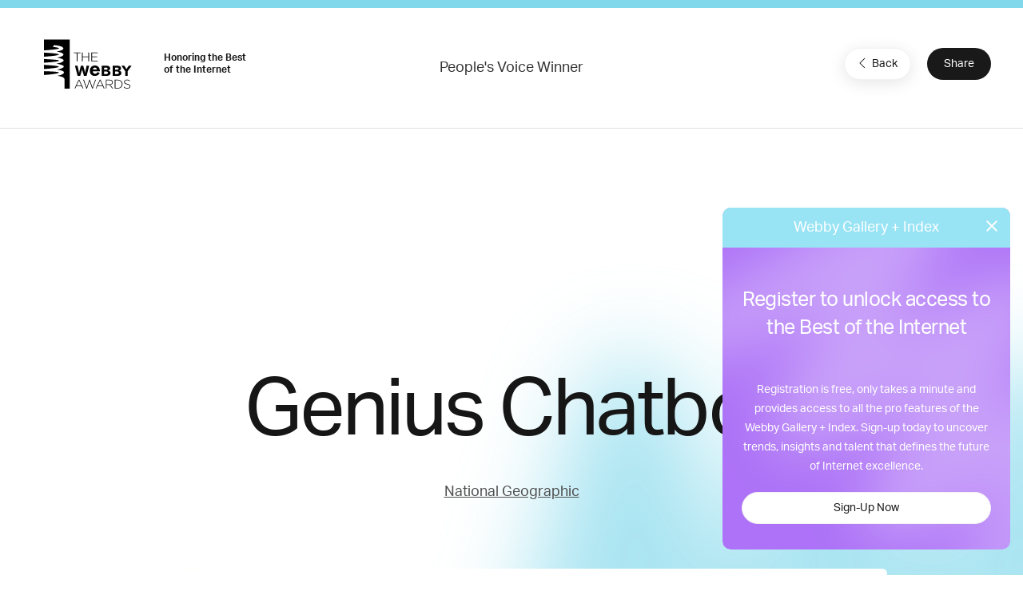

--- FILE ---
content_type: text/html; charset=utf-8
request_url: https://www.google.com/recaptcha/api2/anchor?ar=1&k=6LcC5f8qAAAAAN7E3g2z0N_EoPq3Vri8uXzTmFiO&co=aHR0cHM6Ly93aW5uZXJzLXN0YWdpbmcud2ViYnlhd2FyZHMuY29tOjQ0Mw..&hl=en&v=PoyoqOPhxBO7pBk68S4YbpHZ&size=invisible&anchor-ms=20000&execute-ms=30000&cb=cy4xbs4j97dw
body_size: 48755
content:
<!DOCTYPE HTML><html dir="ltr" lang="en"><head><meta http-equiv="Content-Type" content="text/html; charset=UTF-8">
<meta http-equiv="X-UA-Compatible" content="IE=edge">
<title>reCAPTCHA</title>
<style type="text/css">
/* cyrillic-ext */
@font-face {
  font-family: 'Roboto';
  font-style: normal;
  font-weight: 400;
  font-stretch: 100%;
  src: url(//fonts.gstatic.com/s/roboto/v48/KFO7CnqEu92Fr1ME7kSn66aGLdTylUAMa3GUBHMdazTgWw.woff2) format('woff2');
  unicode-range: U+0460-052F, U+1C80-1C8A, U+20B4, U+2DE0-2DFF, U+A640-A69F, U+FE2E-FE2F;
}
/* cyrillic */
@font-face {
  font-family: 'Roboto';
  font-style: normal;
  font-weight: 400;
  font-stretch: 100%;
  src: url(//fonts.gstatic.com/s/roboto/v48/KFO7CnqEu92Fr1ME7kSn66aGLdTylUAMa3iUBHMdazTgWw.woff2) format('woff2');
  unicode-range: U+0301, U+0400-045F, U+0490-0491, U+04B0-04B1, U+2116;
}
/* greek-ext */
@font-face {
  font-family: 'Roboto';
  font-style: normal;
  font-weight: 400;
  font-stretch: 100%;
  src: url(//fonts.gstatic.com/s/roboto/v48/KFO7CnqEu92Fr1ME7kSn66aGLdTylUAMa3CUBHMdazTgWw.woff2) format('woff2');
  unicode-range: U+1F00-1FFF;
}
/* greek */
@font-face {
  font-family: 'Roboto';
  font-style: normal;
  font-weight: 400;
  font-stretch: 100%;
  src: url(//fonts.gstatic.com/s/roboto/v48/KFO7CnqEu92Fr1ME7kSn66aGLdTylUAMa3-UBHMdazTgWw.woff2) format('woff2');
  unicode-range: U+0370-0377, U+037A-037F, U+0384-038A, U+038C, U+038E-03A1, U+03A3-03FF;
}
/* math */
@font-face {
  font-family: 'Roboto';
  font-style: normal;
  font-weight: 400;
  font-stretch: 100%;
  src: url(//fonts.gstatic.com/s/roboto/v48/KFO7CnqEu92Fr1ME7kSn66aGLdTylUAMawCUBHMdazTgWw.woff2) format('woff2');
  unicode-range: U+0302-0303, U+0305, U+0307-0308, U+0310, U+0312, U+0315, U+031A, U+0326-0327, U+032C, U+032F-0330, U+0332-0333, U+0338, U+033A, U+0346, U+034D, U+0391-03A1, U+03A3-03A9, U+03B1-03C9, U+03D1, U+03D5-03D6, U+03F0-03F1, U+03F4-03F5, U+2016-2017, U+2034-2038, U+203C, U+2040, U+2043, U+2047, U+2050, U+2057, U+205F, U+2070-2071, U+2074-208E, U+2090-209C, U+20D0-20DC, U+20E1, U+20E5-20EF, U+2100-2112, U+2114-2115, U+2117-2121, U+2123-214F, U+2190, U+2192, U+2194-21AE, U+21B0-21E5, U+21F1-21F2, U+21F4-2211, U+2213-2214, U+2216-22FF, U+2308-230B, U+2310, U+2319, U+231C-2321, U+2336-237A, U+237C, U+2395, U+239B-23B7, U+23D0, U+23DC-23E1, U+2474-2475, U+25AF, U+25B3, U+25B7, U+25BD, U+25C1, U+25CA, U+25CC, U+25FB, U+266D-266F, U+27C0-27FF, U+2900-2AFF, U+2B0E-2B11, U+2B30-2B4C, U+2BFE, U+3030, U+FF5B, U+FF5D, U+1D400-1D7FF, U+1EE00-1EEFF;
}
/* symbols */
@font-face {
  font-family: 'Roboto';
  font-style: normal;
  font-weight: 400;
  font-stretch: 100%;
  src: url(//fonts.gstatic.com/s/roboto/v48/KFO7CnqEu92Fr1ME7kSn66aGLdTylUAMaxKUBHMdazTgWw.woff2) format('woff2');
  unicode-range: U+0001-000C, U+000E-001F, U+007F-009F, U+20DD-20E0, U+20E2-20E4, U+2150-218F, U+2190, U+2192, U+2194-2199, U+21AF, U+21E6-21F0, U+21F3, U+2218-2219, U+2299, U+22C4-22C6, U+2300-243F, U+2440-244A, U+2460-24FF, U+25A0-27BF, U+2800-28FF, U+2921-2922, U+2981, U+29BF, U+29EB, U+2B00-2BFF, U+4DC0-4DFF, U+FFF9-FFFB, U+10140-1018E, U+10190-1019C, U+101A0, U+101D0-101FD, U+102E0-102FB, U+10E60-10E7E, U+1D2C0-1D2D3, U+1D2E0-1D37F, U+1F000-1F0FF, U+1F100-1F1AD, U+1F1E6-1F1FF, U+1F30D-1F30F, U+1F315, U+1F31C, U+1F31E, U+1F320-1F32C, U+1F336, U+1F378, U+1F37D, U+1F382, U+1F393-1F39F, U+1F3A7-1F3A8, U+1F3AC-1F3AF, U+1F3C2, U+1F3C4-1F3C6, U+1F3CA-1F3CE, U+1F3D4-1F3E0, U+1F3ED, U+1F3F1-1F3F3, U+1F3F5-1F3F7, U+1F408, U+1F415, U+1F41F, U+1F426, U+1F43F, U+1F441-1F442, U+1F444, U+1F446-1F449, U+1F44C-1F44E, U+1F453, U+1F46A, U+1F47D, U+1F4A3, U+1F4B0, U+1F4B3, U+1F4B9, U+1F4BB, U+1F4BF, U+1F4C8-1F4CB, U+1F4D6, U+1F4DA, U+1F4DF, U+1F4E3-1F4E6, U+1F4EA-1F4ED, U+1F4F7, U+1F4F9-1F4FB, U+1F4FD-1F4FE, U+1F503, U+1F507-1F50B, U+1F50D, U+1F512-1F513, U+1F53E-1F54A, U+1F54F-1F5FA, U+1F610, U+1F650-1F67F, U+1F687, U+1F68D, U+1F691, U+1F694, U+1F698, U+1F6AD, U+1F6B2, U+1F6B9-1F6BA, U+1F6BC, U+1F6C6-1F6CF, U+1F6D3-1F6D7, U+1F6E0-1F6EA, U+1F6F0-1F6F3, U+1F6F7-1F6FC, U+1F700-1F7FF, U+1F800-1F80B, U+1F810-1F847, U+1F850-1F859, U+1F860-1F887, U+1F890-1F8AD, U+1F8B0-1F8BB, U+1F8C0-1F8C1, U+1F900-1F90B, U+1F93B, U+1F946, U+1F984, U+1F996, U+1F9E9, U+1FA00-1FA6F, U+1FA70-1FA7C, U+1FA80-1FA89, U+1FA8F-1FAC6, U+1FACE-1FADC, U+1FADF-1FAE9, U+1FAF0-1FAF8, U+1FB00-1FBFF;
}
/* vietnamese */
@font-face {
  font-family: 'Roboto';
  font-style: normal;
  font-weight: 400;
  font-stretch: 100%;
  src: url(//fonts.gstatic.com/s/roboto/v48/KFO7CnqEu92Fr1ME7kSn66aGLdTylUAMa3OUBHMdazTgWw.woff2) format('woff2');
  unicode-range: U+0102-0103, U+0110-0111, U+0128-0129, U+0168-0169, U+01A0-01A1, U+01AF-01B0, U+0300-0301, U+0303-0304, U+0308-0309, U+0323, U+0329, U+1EA0-1EF9, U+20AB;
}
/* latin-ext */
@font-face {
  font-family: 'Roboto';
  font-style: normal;
  font-weight: 400;
  font-stretch: 100%;
  src: url(//fonts.gstatic.com/s/roboto/v48/KFO7CnqEu92Fr1ME7kSn66aGLdTylUAMa3KUBHMdazTgWw.woff2) format('woff2');
  unicode-range: U+0100-02BA, U+02BD-02C5, U+02C7-02CC, U+02CE-02D7, U+02DD-02FF, U+0304, U+0308, U+0329, U+1D00-1DBF, U+1E00-1E9F, U+1EF2-1EFF, U+2020, U+20A0-20AB, U+20AD-20C0, U+2113, U+2C60-2C7F, U+A720-A7FF;
}
/* latin */
@font-face {
  font-family: 'Roboto';
  font-style: normal;
  font-weight: 400;
  font-stretch: 100%;
  src: url(//fonts.gstatic.com/s/roboto/v48/KFO7CnqEu92Fr1ME7kSn66aGLdTylUAMa3yUBHMdazQ.woff2) format('woff2');
  unicode-range: U+0000-00FF, U+0131, U+0152-0153, U+02BB-02BC, U+02C6, U+02DA, U+02DC, U+0304, U+0308, U+0329, U+2000-206F, U+20AC, U+2122, U+2191, U+2193, U+2212, U+2215, U+FEFF, U+FFFD;
}
/* cyrillic-ext */
@font-face {
  font-family: 'Roboto';
  font-style: normal;
  font-weight: 500;
  font-stretch: 100%;
  src: url(//fonts.gstatic.com/s/roboto/v48/KFO7CnqEu92Fr1ME7kSn66aGLdTylUAMa3GUBHMdazTgWw.woff2) format('woff2');
  unicode-range: U+0460-052F, U+1C80-1C8A, U+20B4, U+2DE0-2DFF, U+A640-A69F, U+FE2E-FE2F;
}
/* cyrillic */
@font-face {
  font-family: 'Roboto';
  font-style: normal;
  font-weight: 500;
  font-stretch: 100%;
  src: url(//fonts.gstatic.com/s/roboto/v48/KFO7CnqEu92Fr1ME7kSn66aGLdTylUAMa3iUBHMdazTgWw.woff2) format('woff2');
  unicode-range: U+0301, U+0400-045F, U+0490-0491, U+04B0-04B1, U+2116;
}
/* greek-ext */
@font-face {
  font-family: 'Roboto';
  font-style: normal;
  font-weight: 500;
  font-stretch: 100%;
  src: url(//fonts.gstatic.com/s/roboto/v48/KFO7CnqEu92Fr1ME7kSn66aGLdTylUAMa3CUBHMdazTgWw.woff2) format('woff2');
  unicode-range: U+1F00-1FFF;
}
/* greek */
@font-face {
  font-family: 'Roboto';
  font-style: normal;
  font-weight: 500;
  font-stretch: 100%;
  src: url(//fonts.gstatic.com/s/roboto/v48/KFO7CnqEu92Fr1ME7kSn66aGLdTylUAMa3-UBHMdazTgWw.woff2) format('woff2');
  unicode-range: U+0370-0377, U+037A-037F, U+0384-038A, U+038C, U+038E-03A1, U+03A3-03FF;
}
/* math */
@font-face {
  font-family: 'Roboto';
  font-style: normal;
  font-weight: 500;
  font-stretch: 100%;
  src: url(//fonts.gstatic.com/s/roboto/v48/KFO7CnqEu92Fr1ME7kSn66aGLdTylUAMawCUBHMdazTgWw.woff2) format('woff2');
  unicode-range: U+0302-0303, U+0305, U+0307-0308, U+0310, U+0312, U+0315, U+031A, U+0326-0327, U+032C, U+032F-0330, U+0332-0333, U+0338, U+033A, U+0346, U+034D, U+0391-03A1, U+03A3-03A9, U+03B1-03C9, U+03D1, U+03D5-03D6, U+03F0-03F1, U+03F4-03F5, U+2016-2017, U+2034-2038, U+203C, U+2040, U+2043, U+2047, U+2050, U+2057, U+205F, U+2070-2071, U+2074-208E, U+2090-209C, U+20D0-20DC, U+20E1, U+20E5-20EF, U+2100-2112, U+2114-2115, U+2117-2121, U+2123-214F, U+2190, U+2192, U+2194-21AE, U+21B0-21E5, U+21F1-21F2, U+21F4-2211, U+2213-2214, U+2216-22FF, U+2308-230B, U+2310, U+2319, U+231C-2321, U+2336-237A, U+237C, U+2395, U+239B-23B7, U+23D0, U+23DC-23E1, U+2474-2475, U+25AF, U+25B3, U+25B7, U+25BD, U+25C1, U+25CA, U+25CC, U+25FB, U+266D-266F, U+27C0-27FF, U+2900-2AFF, U+2B0E-2B11, U+2B30-2B4C, U+2BFE, U+3030, U+FF5B, U+FF5D, U+1D400-1D7FF, U+1EE00-1EEFF;
}
/* symbols */
@font-face {
  font-family: 'Roboto';
  font-style: normal;
  font-weight: 500;
  font-stretch: 100%;
  src: url(//fonts.gstatic.com/s/roboto/v48/KFO7CnqEu92Fr1ME7kSn66aGLdTylUAMaxKUBHMdazTgWw.woff2) format('woff2');
  unicode-range: U+0001-000C, U+000E-001F, U+007F-009F, U+20DD-20E0, U+20E2-20E4, U+2150-218F, U+2190, U+2192, U+2194-2199, U+21AF, U+21E6-21F0, U+21F3, U+2218-2219, U+2299, U+22C4-22C6, U+2300-243F, U+2440-244A, U+2460-24FF, U+25A0-27BF, U+2800-28FF, U+2921-2922, U+2981, U+29BF, U+29EB, U+2B00-2BFF, U+4DC0-4DFF, U+FFF9-FFFB, U+10140-1018E, U+10190-1019C, U+101A0, U+101D0-101FD, U+102E0-102FB, U+10E60-10E7E, U+1D2C0-1D2D3, U+1D2E0-1D37F, U+1F000-1F0FF, U+1F100-1F1AD, U+1F1E6-1F1FF, U+1F30D-1F30F, U+1F315, U+1F31C, U+1F31E, U+1F320-1F32C, U+1F336, U+1F378, U+1F37D, U+1F382, U+1F393-1F39F, U+1F3A7-1F3A8, U+1F3AC-1F3AF, U+1F3C2, U+1F3C4-1F3C6, U+1F3CA-1F3CE, U+1F3D4-1F3E0, U+1F3ED, U+1F3F1-1F3F3, U+1F3F5-1F3F7, U+1F408, U+1F415, U+1F41F, U+1F426, U+1F43F, U+1F441-1F442, U+1F444, U+1F446-1F449, U+1F44C-1F44E, U+1F453, U+1F46A, U+1F47D, U+1F4A3, U+1F4B0, U+1F4B3, U+1F4B9, U+1F4BB, U+1F4BF, U+1F4C8-1F4CB, U+1F4D6, U+1F4DA, U+1F4DF, U+1F4E3-1F4E6, U+1F4EA-1F4ED, U+1F4F7, U+1F4F9-1F4FB, U+1F4FD-1F4FE, U+1F503, U+1F507-1F50B, U+1F50D, U+1F512-1F513, U+1F53E-1F54A, U+1F54F-1F5FA, U+1F610, U+1F650-1F67F, U+1F687, U+1F68D, U+1F691, U+1F694, U+1F698, U+1F6AD, U+1F6B2, U+1F6B9-1F6BA, U+1F6BC, U+1F6C6-1F6CF, U+1F6D3-1F6D7, U+1F6E0-1F6EA, U+1F6F0-1F6F3, U+1F6F7-1F6FC, U+1F700-1F7FF, U+1F800-1F80B, U+1F810-1F847, U+1F850-1F859, U+1F860-1F887, U+1F890-1F8AD, U+1F8B0-1F8BB, U+1F8C0-1F8C1, U+1F900-1F90B, U+1F93B, U+1F946, U+1F984, U+1F996, U+1F9E9, U+1FA00-1FA6F, U+1FA70-1FA7C, U+1FA80-1FA89, U+1FA8F-1FAC6, U+1FACE-1FADC, U+1FADF-1FAE9, U+1FAF0-1FAF8, U+1FB00-1FBFF;
}
/* vietnamese */
@font-face {
  font-family: 'Roboto';
  font-style: normal;
  font-weight: 500;
  font-stretch: 100%;
  src: url(//fonts.gstatic.com/s/roboto/v48/KFO7CnqEu92Fr1ME7kSn66aGLdTylUAMa3OUBHMdazTgWw.woff2) format('woff2');
  unicode-range: U+0102-0103, U+0110-0111, U+0128-0129, U+0168-0169, U+01A0-01A1, U+01AF-01B0, U+0300-0301, U+0303-0304, U+0308-0309, U+0323, U+0329, U+1EA0-1EF9, U+20AB;
}
/* latin-ext */
@font-face {
  font-family: 'Roboto';
  font-style: normal;
  font-weight: 500;
  font-stretch: 100%;
  src: url(//fonts.gstatic.com/s/roboto/v48/KFO7CnqEu92Fr1ME7kSn66aGLdTylUAMa3KUBHMdazTgWw.woff2) format('woff2');
  unicode-range: U+0100-02BA, U+02BD-02C5, U+02C7-02CC, U+02CE-02D7, U+02DD-02FF, U+0304, U+0308, U+0329, U+1D00-1DBF, U+1E00-1E9F, U+1EF2-1EFF, U+2020, U+20A0-20AB, U+20AD-20C0, U+2113, U+2C60-2C7F, U+A720-A7FF;
}
/* latin */
@font-face {
  font-family: 'Roboto';
  font-style: normal;
  font-weight: 500;
  font-stretch: 100%;
  src: url(//fonts.gstatic.com/s/roboto/v48/KFO7CnqEu92Fr1ME7kSn66aGLdTylUAMa3yUBHMdazQ.woff2) format('woff2');
  unicode-range: U+0000-00FF, U+0131, U+0152-0153, U+02BB-02BC, U+02C6, U+02DA, U+02DC, U+0304, U+0308, U+0329, U+2000-206F, U+20AC, U+2122, U+2191, U+2193, U+2212, U+2215, U+FEFF, U+FFFD;
}
/* cyrillic-ext */
@font-face {
  font-family: 'Roboto';
  font-style: normal;
  font-weight: 900;
  font-stretch: 100%;
  src: url(//fonts.gstatic.com/s/roboto/v48/KFO7CnqEu92Fr1ME7kSn66aGLdTylUAMa3GUBHMdazTgWw.woff2) format('woff2');
  unicode-range: U+0460-052F, U+1C80-1C8A, U+20B4, U+2DE0-2DFF, U+A640-A69F, U+FE2E-FE2F;
}
/* cyrillic */
@font-face {
  font-family: 'Roboto';
  font-style: normal;
  font-weight: 900;
  font-stretch: 100%;
  src: url(//fonts.gstatic.com/s/roboto/v48/KFO7CnqEu92Fr1ME7kSn66aGLdTylUAMa3iUBHMdazTgWw.woff2) format('woff2');
  unicode-range: U+0301, U+0400-045F, U+0490-0491, U+04B0-04B1, U+2116;
}
/* greek-ext */
@font-face {
  font-family: 'Roboto';
  font-style: normal;
  font-weight: 900;
  font-stretch: 100%;
  src: url(//fonts.gstatic.com/s/roboto/v48/KFO7CnqEu92Fr1ME7kSn66aGLdTylUAMa3CUBHMdazTgWw.woff2) format('woff2');
  unicode-range: U+1F00-1FFF;
}
/* greek */
@font-face {
  font-family: 'Roboto';
  font-style: normal;
  font-weight: 900;
  font-stretch: 100%;
  src: url(//fonts.gstatic.com/s/roboto/v48/KFO7CnqEu92Fr1ME7kSn66aGLdTylUAMa3-UBHMdazTgWw.woff2) format('woff2');
  unicode-range: U+0370-0377, U+037A-037F, U+0384-038A, U+038C, U+038E-03A1, U+03A3-03FF;
}
/* math */
@font-face {
  font-family: 'Roboto';
  font-style: normal;
  font-weight: 900;
  font-stretch: 100%;
  src: url(//fonts.gstatic.com/s/roboto/v48/KFO7CnqEu92Fr1ME7kSn66aGLdTylUAMawCUBHMdazTgWw.woff2) format('woff2');
  unicode-range: U+0302-0303, U+0305, U+0307-0308, U+0310, U+0312, U+0315, U+031A, U+0326-0327, U+032C, U+032F-0330, U+0332-0333, U+0338, U+033A, U+0346, U+034D, U+0391-03A1, U+03A3-03A9, U+03B1-03C9, U+03D1, U+03D5-03D6, U+03F0-03F1, U+03F4-03F5, U+2016-2017, U+2034-2038, U+203C, U+2040, U+2043, U+2047, U+2050, U+2057, U+205F, U+2070-2071, U+2074-208E, U+2090-209C, U+20D0-20DC, U+20E1, U+20E5-20EF, U+2100-2112, U+2114-2115, U+2117-2121, U+2123-214F, U+2190, U+2192, U+2194-21AE, U+21B0-21E5, U+21F1-21F2, U+21F4-2211, U+2213-2214, U+2216-22FF, U+2308-230B, U+2310, U+2319, U+231C-2321, U+2336-237A, U+237C, U+2395, U+239B-23B7, U+23D0, U+23DC-23E1, U+2474-2475, U+25AF, U+25B3, U+25B7, U+25BD, U+25C1, U+25CA, U+25CC, U+25FB, U+266D-266F, U+27C0-27FF, U+2900-2AFF, U+2B0E-2B11, U+2B30-2B4C, U+2BFE, U+3030, U+FF5B, U+FF5D, U+1D400-1D7FF, U+1EE00-1EEFF;
}
/* symbols */
@font-face {
  font-family: 'Roboto';
  font-style: normal;
  font-weight: 900;
  font-stretch: 100%;
  src: url(//fonts.gstatic.com/s/roboto/v48/KFO7CnqEu92Fr1ME7kSn66aGLdTylUAMaxKUBHMdazTgWw.woff2) format('woff2');
  unicode-range: U+0001-000C, U+000E-001F, U+007F-009F, U+20DD-20E0, U+20E2-20E4, U+2150-218F, U+2190, U+2192, U+2194-2199, U+21AF, U+21E6-21F0, U+21F3, U+2218-2219, U+2299, U+22C4-22C6, U+2300-243F, U+2440-244A, U+2460-24FF, U+25A0-27BF, U+2800-28FF, U+2921-2922, U+2981, U+29BF, U+29EB, U+2B00-2BFF, U+4DC0-4DFF, U+FFF9-FFFB, U+10140-1018E, U+10190-1019C, U+101A0, U+101D0-101FD, U+102E0-102FB, U+10E60-10E7E, U+1D2C0-1D2D3, U+1D2E0-1D37F, U+1F000-1F0FF, U+1F100-1F1AD, U+1F1E6-1F1FF, U+1F30D-1F30F, U+1F315, U+1F31C, U+1F31E, U+1F320-1F32C, U+1F336, U+1F378, U+1F37D, U+1F382, U+1F393-1F39F, U+1F3A7-1F3A8, U+1F3AC-1F3AF, U+1F3C2, U+1F3C4-1F3C6, U+1F3CA-1F3CE, U+1F3D4-1F3E0, U+1F3ED, U+1F3F1-1F3F3, U+1F3F5-1F3F7, U+1F408, U+1F415, U+1F41F, U+1F426, U+1F43F, U+1F441-1F442, U+1F444, U+1F446-1F449, U+1F44C-1F44E, U+1F453, U+1F46A, U+1F47D, U+1F4A3, U+1F4B0, U+1F4B3, U+1F4B9, U+1F4BB, U+1F4BF, U+1F4C8-1F4CB, U+1F4D6, U+1F4DA, U+1F4DF, U+1F4E3-1F4E6, U+1F4EA-1F4ED, U+1F4F7, U+1F4F9-1F4FB, U+1F4FD-1F4FE, U+1F503, U+1F507-1F50B, U+1F50D, U+1F512-1F513, U+1F53E-1F54A, U+1F54F-1F5FA, U+1F610, U+1F650-1F67F, U+1F687, U+1F68D, U+1F691, U+1F694, U+1F698, U+1F6AD, U+1F6B2, U+1F6B9-1F6BA, U+1F6BC, U+1F6C6-1F6CF, U+1F6D3-1F6D7, U+1F6E0-1F6EA, U+1F6F0-1F6F3, U+1F6F7-1F6FC, U+1F700-1F7FF, U+1F800-1F80B, U+1F810-1F847, U+1F850-1F859, U+1F860-1F887, U+1F890-1F8AD, U+1F8B0-1F8BB, U+1F8C0-1F8C1, U+1F900-1F90B, U+1F93B, U+1F946, U+1F984, U+1F996, U+1F9E9, U+1FA00-1FA6F, U+1FA70-1FA7C, U+1FA80-1FA89, U+1FA8F-1FAC6, U+1FACE-1FADC, U+1FADF-1FAE9, U+1FAF0-1FAF8, U+1FB00-1FBFF;
}
/* vietnamese */
@font-face {
  font-family: 'Roboto';
  font-style: normal;
  font-weight: 900;
  font-stretch: 100%;
  src: url(//fonts.gstatic.com/s/roboto/v48/KFO7CnqEu92Fr1ME7kSn66aGLdTylUAMa3OUBHMdazTgWw.woff2) format('woff2');
  unicode-range: U+0102-0103, U+0110-0111, U+0128-0129, U+0168-0169, U+01A0-01A1, U+01AF-01B0, U+0300-0301, U+0303-0304, U+0308-0309, U+0323, U+0329, U+1EA0-1EF9, U+20AB;
}
/* latin-ext */
@font-face {
  font-family: 'Roboto';
  font-style: normal;
  font-weight: 900;
  font-stretch: 100%;
  src: url(//fonts.gstatic.com/s/roboto/v48/KFO7CnqEu92Fr1ME7kSn66aGLdTylUAMa3KUBHMdazTgWw.woff2) format('woff2');
  unicode-range: U+0100-02BA, U+02BD-02C5, U+02C7-02CC, U+02CE-02D7, U+02DD-02FF, U+0304, U+0308, U+0329, U+1D00-1DBF, U+1E00-1E9F, U+1EF2-1EFF, U+2020, U+20A0-20AB, U+20AD-20C0, U+2113, U+2C60-2C7F, U+A720-A7FF;
}
/* latin */
@font-face {
  font-family: 'Roboto';
  font-style: normal;
  font-weight: 900;
  font-stretch: 100%;
  src: url(//fonts.gstatic.com/s/roboto/v48/KFO7CnqEu92Fr1ME7kSn66aGLdTylUAMa3yUBHMdazQ.woff2) format('woff2');
  unicode-range: U+0000-00FF, U+0131, U+0152-0153, U+02BB-02BC, U+02C6, U+02DA, U+02DC, U+0304, U+0308, U+0329, U+2000-206F, U+20AC, U+2122, U+2191, U+2193, U+2212, U+2215, U+FEFF, U+FFFD;
}

</style>
<link rel="stylesheet" type="text/css" href="https://www.gstatic.com/recaptcha/releases/PoyoqOPhxBO7pBk68S4YbpHZ/styles__ltr.css">
<script nonce="UIqKMAsQLNjTM5FwHaM7dA" type="text/javascript">window['__recaptcha_api'] = 'https://www.google.com/recaptcha/api2/';</script>
<script type="text/javascript" src="https://www.gstatic.com/recaptcha/releases/PoyoqOPhxBO7pBk68S4YbpHZ/recaptcha__en.js" nonce="UIqKMAsQLNjTM5FwHaM7dA">
      
    </script></head>
<body><div id="rc-anchor-alert" class="rc-anchor-alert"></div>
<input type="hidden" id="recaptcha-token" value="[base64]">
<script type="text/javascript" nonce="UIqKMAsQLNjTM5FwHaM7dA">
      recaptcha.anchor.Main.init("[\x22ainput\x22,[\x22bgdata\x22,\x22\x22,\[base64]/[base64]/[base64]/[base64]/[base64]/[base64]/[base64]/[base64]/[base64]/[base64]\\u003d\x22,\[base64]\\u003d\\u003d\x22,\[base64]/[base64]/Di30Kw4pLMxgrUBlCwrFhw4fChQLDswTCnUt3w7EcwpA3w59vX8KoC1fDlkjDrcKYwo5HNFlowq/[base64]/CusKXw58dPMOYSUhCfiXDp8OLwrt7CWPCsMKdwqBAaBdgwo8+MVTDpwHCimMBw4rDq33CoMKcFMKaw409w7UmRjAiUzV3w5fDoA1Bw4fCqBzCnyNlWzvCkcOGcU7Cp8OpWMOzwrk3wpnCkUxjwoASw4pIw6HCpsO6T3/Ch8Kew5vDhDvDo8Otw4vDgMKUZMKRw7fDjBApOsOtw4ZjFl4lwprDiwLDgzcJLXrClBnChUhAPsO+DQEywqgvw6tdwr7CkQfDmijChcOcaHxkd8O/[base64]/DizpZbxLCjG/DpsKSFg7DjVZNw5zCg8ODw4DCgHVpw6hfEEHCpBFHw57DtMOZHMO4bwktCWHCqjvCu8Ovwp/DkcOnwqjDlcKIwqZSw5DCkcOBdB86wr9hwp3Co1nDoMOaw6REW8Olw4s+I8Klw6ZXw4UjDFnDj8KoBsOGecOTwqPDhcOQwpl7c28WwrLDllJxekzCrcORFzpDwrbCnMKbwoIVd8ObBHkYE8K5OMOQwozCosKUMMKswq/Dp8KOX8KMbcOOHwZPw4Y/TxtGYMOiL35BLjzCicKSw5I1XVZYAsKqw6jCrw9Fdh8II8Kbw7fCu8OEwpHDgMKGAsO0w6TDhsKWD2TCpsOyw5jCsMKAwqJ7UcOgwr7CpEHDrw3CqsKBw7bDlC/CsGwWLG4vw4IJBMO9IsKjw612w6IJw7PDrcOFwrIbw5nDpHQzw6o5acKGGh/Ckwlbw6BywoRTFyjCtxUiwoA5VsOiwrMML8OZwo8hw5loX8KBVSEwD8KnNsKeZFgsw6ZUZnvDlsOAMsKAw4vChRzDkEjCo8Omw5LDrXJgcsOWwpTDtMKJN8OQwpQnwrfDgMOhcsKkbsOpw4DDvsOfH04/wogoFcKTS8Kuw5bDu8OlCjJcYsKxQsOsw4wJwqzCv8OUHsKALMKwCkXDj8K1wq5+bMKEeRRaEsOgw4VMwqoEUcOHIMOywqRrwq4Uw7zDnsO1CwLCksK1wrw/GWfDrcOWAcKlSWvChRTCn8OHQFUhLMK8NMOYKDEkWsO7DMOUc8KQD8OULSIeGkkNacOZUSQTPhrDnEtpw6cEWRhHRMOzXz3CtlRYw5tDw7RHfmtpw5/ChsKpbmh+wq5Tw4l2w63DnDjDv3vDksKbZCbCh33DicOWOMK4w6ombsKzRzvDl8Kew4PDvmbDrlzDoU5Nwr3CiU/Cs8OQasOVUSA/HnDDq8KewqViw5Ftw5JKw5rDhcKqasOzQcKOwrVfSA1GdcKmTmlowpwGGUYYwoYUwo5xSh0tLgVXwpvCoiXDgSvDlMODwrENw7bCtgfDosONdHvDtgRIw6HDvAVFPDXDjRMUw4PCo3BhwqzCq8KqwpbCoF7CjG/[base64]/Dmz8yD0wjUFMMw5Mgw7LCqQbDp8KtelAEEAnDosKZw48fw6JeYiTCqMOfwozDtcOgw5/CvW7DvMOZw6UPwqrDhsKDw4RQIw/DqMKpMcK6E8Kta8K7O8KJWcKoWj51VTHCn0HCscOPQkjCtsKPw47CtsOTw4zCpy3CuAwKw4fCt3kRcgTDlFwWw4HCiWPDjx4qdBjDrVpLE8OkwrggLkfDvsO4KMOnwoLCl8KQwr/CqsOgwrsewoNTwojCtyUjIEs1EcKtwrxmw65rwoYGwoXCt8OYOsKECMO3XlBGSHQDwqZ3OsKdH8O+ScO/w7kmw5oIw5HCohBzfsOSw77CgsOBwr0EwpPCllbDisORZMKBAFAYQmXCqMOAw7DDn8Kkw5zCgBbDl1YTwr8FBsKtwpzDnBjCkMKSZsKZUBzDncO8fRhwwoTDs8OyY0XCtkxiwoPDmgo6di0lKmJ/w6doXWwbw4TCmlYTUDzDognCt8OYwrsxw7/ClcOyRMOQw4QYwovClzlWwqHDkUPCmS96wpllw5tsasKmb8KLVMKQwpJ/w53Cp0B8w67DqhBtw5wnw4oeP8Oew5kHIcKBKMONwphCKcKTAGvCrQzCksKvw7oAKMOBwqjDrnjDg8K/fcOIOcKGwqI6DjpbwrptwqjDssOQwo9Zw48uNmwZATnChMKURsK/w4jCnMKzwqN3wqYGCsKTASPCvMK5w7HChMOBwrcCN8KfXhLCk8KpwpjCuXF/I8OAASLDol7CkcOtKEMQw4FOD8OTwovChltbEGtnwr3CkxLDt8Krw67CvmjCk8OtdyzCrkBrw5BKwqnDiGvCrMKBw5/[base64]/CksKtZSPDisOgw4EmecOMw4DCn2PDpsK7GMKUfcObwrXCnlPCj8KiWcOIw67DvFdIw5J/[base64]/YFIMwqHDpkrCiMO+GsOCXR/CqcK4w5Vew4YQecOGKHzDlFrCsMOpwqdpbsKoUFIMwo7CjsO3w4BAw6jDr8KtVsOyIjRSwpN0Okpbwooow6fDjQPDmSzDgMOAw7zDusOHKQzDjcOBd2VvwrvDuWdTw78dTA8dwpTCmsOFwrfDiMK9QMKOwoPCqsO5XMOFXMOtB8OIwrcHScOpHMKZDsOsP2bCsnzCi0/Do8KKHz3CjsKHV2nDs8O1LMKFaMKwOsOyw4HDpzHDh8Kxw5VLI8O9fMOXKRkEcMOXwoLChcKuw7xEwpvDlTTDhcKYHCzCgsKJZVE6wq3Du8KtwowhwrDCnhvCqcOWw6FmwpvCnsKjM8KRw6gMdgQpLW7DnMKFGMKVwpbCmHbDmsKGwoPCpsK6wpDDqRUkPBDCng/CoF0NHxZjwrIvSsKzNUtKw7HCjTvDgGnCjcKcFsKQwqFjWcOXwqXDo37Cvihdw63Cr8KgJS8hwrHDsU1CKcO3AGrDnsKkJsOOw59fw5cFwoUewp7DtzzCgsKLwrAlw5PCl8K5w4hafRbCuCPDssO5w6YWw7/Cn2bDhsOrwrDChApjc8KqwqhSw7Qvw5BkVV3DoUZMczzCv8OkwqbCvlQcwqgfw40lwqrCvsOxRMK8FEbDtsOsw5/DusO3HcKgZ13DizVNacKpMVZnw4LDj3LDlMOYwol4NSwew7Inw4fCuMO8wqTDpcKBw7IjIMOtw4NiwqvDs8O8MMO7wrJFaGjCnTbDtsOiw7/DuTMWw69hT8OJw6bDksOyRcKfwpF3w43Ds1cHS3E/EHdoJH/CmcKLwqlHaDXCosOpIF3CqWpWw7LDo8KQwqzClsKXShkhFDVNbGEGbgvDgsOAH1c0w5TDs1bDvMO8MCMKw74sw4h4wrHDvsOWw6poW1tMKcOJfQ0YwoMDYcKhLBvCrMO5w61bwojDrsOsbMKjwrjCqlTCnFdKwoLDmsOUw4XDtVnDocO8woLCgcO+U8KSAMKZV8Kawq/DrsOfNMKJw5fCocKNwpI8b0XDmXzDoBxnw7BPUcONwoZlA8OQw4URdMKhBsOuwpwGw4RCBw/CiMK4GQTDribDogXCi8KuccOBwp4IwonDvz5yGAAtw4xlwqsBZMKyXELDrR4/fG7DsMOqwrlgQsKANsK5wpgyFMO0w6hKLlNAw4PDscKIZ3/DtsOsw5jCncKcDjsJw4lhC0NWKC/Dhwc3dlwDwqzDrwwfRmdea8O/wrvCtcKlwoDDuGZbFiDDisK4NcKFPcOpw6rCuX0ww7QDaHPDiEEYwqPCuz0ww4zDuAzClsOpfsKyw5kjw5x+wr0+wpYiw4JfwqDDrzshM8KQUcOiA1HDhFHDkGQ4SDlPwo5kw6Q/w7Zaw5pOw7PCr8KhccK4wp3CsBMOw4s0wpfCvQ4qwo5Mw7nCs8OwQTPCnx1WCMOywo1Bw7kaw7rChnXDlMKFw5ZuEGN5wrgvwpglwqw8U3wewpjCtcKaM8OPwr/Cs1tBw6IjdCw3w4DCtMKlwrVVw5LDmkJVwpbDi19nbcOKEcOnw7PCqzJgwrDDjmhNEFDCjAchw6YFw6bDkhlOwpwTFh7CmsKSwobCoHzDi8OCwrceVsKwa8KfRTgJwqzDrQHChcK/[base64]/[base64]/Dl8O8wqlTcwvDoMOZbSNWECJNwoozDFPCocK/[base64]/WW49LsOgwrnDisKmNsOIwoLCpUt7wrLCiQI/[base64]/wpBcw4DDqWQSbcK0WcOIZ8OlOcKKw7EeVMOEJhXCrMOlKMOhwoocWl3Ci8Ohw5/[base64]/Rgo4wptQwq18LxPDt8O2LUFdwqvDk2DDrivCj0DCuC/DucOCw6RtwpVdw7Z3RkTCsiLDsWrCpsOTLXgqMcOuAkUGehzDjD8sTh3CgHQcJsK0wphODyZTETjDgsKrQXtSwqXCtlTDgsOvwq8jGErCksOlOSnCpmUUD8OHVE4OwpzDjVPDg8OvwpBMwrlOEMO3LyPCv8KUwo4wR1XDksOVWy/[base64]/Dt8K+GcOgDB83w5sUacKuXcOuagsowp8zPSHCqU4yG1Q5w73CrcKzwrhzwp7DhsO+fDzCjyDCrsKmKsO3w5jCqlfCiMODMMOKAcOKbWpnw6wDFcKRAMO9GsKdw5LDng/DjMKewpE0DcKqFWjDp057wqsQUsOpGXtOYsOmw7cCTnLDv0rDmnzCtVHCsmlGwqANw4PDhhbCiRcMwrFew7DCmzPDh8Odel7ChFPCvcO/wpzDmMKXVUvClsKgw78Jw4bDvMKrw7XDlDhHaBdfw55uw5s5UQrCoANJw4zCnsOxKRgsL8K/wprCglU1wpZ8cMKvwrIUXmjCkGTDm8OSbMKuVUIuPMKJw6QFwrTChhhGIVI1CihKwpDDh3hlwoQdwoRtBGjDiMKJwpvCtg42XsKQKMO8wpscHCJGwpIURsKyJMKZOn5xG2rDg8KhwpzCv8KlUcOCw6PCty4Gwp/DrcKTSMKGwpdswobDmwMfwp7CtsOeVsOTNMKvwp/CqcKqMMOqwq5jw6bCt8KIbS0DwrfCnnhrw6RbLUx7wrbDuA3CnEfDhcO7QR/ChMO+cUB1XxYww6siFQQwcMKjRE5zFU0cDw9iMcKfasKsLcKCbsOpwrULOMKVJcOLI2nDt8OzP1PChz/DisO9d8ONdThSZ8KcMz7CqMOqOcOwwpxDPcOrVHfCnkQbf8KUwpvDtlnDu8KjEy8eJwTChzFZw7IefMK8w6/DvzdFwpkbwr3DngfCuknCrH3DqMKGwqMOOMKlGMKMw5x1woLDjTrDhMKzw6vDvcOlIsK7A8KZGB5nw6HDqSvCjEzDiwNywp5Bw5jCksKSw6kYQMOKA8ONw6/CvcKzeMKnw6fChHXDtALCgx3CuhMsw4cBJMKOw51mEmcIwpXDtkByXCbDiXDCrcOqM1x1w5DCnwjDl2ouwpVYwofCo8OxwpR8WcKfEsKZQMO3w40BwovCnRU3NMKMQsO/w57CssKOw5LDlcKWS8OzwpPCi8OFwpDCrsOqwr1Cwo9UdHg+ecKpwoDDg8OZERMHClBFw5t4CmbCqsOJIsKHw5fCjsOnw7nCo8OjHsONClTDuMKIAcOoRCbDmsKVwoV6wpHDj8OUw6/DmQ/[base64]/H3LDiUNdw4bDnR3DoMKOwpDDqXHCoMOWw78gw651wqtbworDuMOlw6/DrxFHFwF1c0lWwrrCncOzwpDCkcO7w67DhULDqgwRNl4vJMKaenLCgQBAw6XDhMKodsKdwoZvQsKtwovDqsOKwpEPw4LCuMOew7fDl8OlE8KGYy3CmMKDw5fCo2LDlzbDtMKWwq/DujRgwp8xw7JBwrnDi8OjWANHQyTDssKiOyXCqsKxw57DtkcCw6fDiXnCk8KiwqfCqU3CpBdoA18gwrDDp13Dum5kTsOPwqEsGSLDl08JDMK3w6jDlWNTwqrCn8O0RxLCvWLDt8KIZ8OsQ1vDhMKDMw8dYEUcfH1BwqbChjfCqBt1w4/[base64]/DjjfDiBw5GMKDb8Kpw7xlw79rMj/CtQ5TwrxTAMKHMQ5dwrgLwoB9wrRLw4rDqcOPw4PDlMKuwqUDw51qw5HCl8KoWWLCl8OhNMKtwpcJV8Kedhgvw5hwwpzCkMKfBydKwo0Xw7DCtEgTw75aWgtuPsONJBjChcO/[base64]/[base64]/[base64]/D8KQQMOewpUDMcKhw5E+e0jDpzBzwq/CqnTDsm0nFzTDlsOUTcO5H8O6woYsw5ciO8OpczsHw5/DpsOqwrDDsMOZBDUBGMOUM8OOw4TCicKTPsKtG8OTwopeHcKzdcOXcMKKYcOsRcK/wp3CqFw1wrl/csOtUzMNYMKdwqDDglnCsAdFwq/CiWPCnMK6woXDgyPCuMOGwqzDpsKvQMOzCzDDpMOmKMKsHARjB11OYVjCo2JywqfCp3PDsjTDg8KrDsK0QVYydEXDgcOXwogDHSbDmcKkwrXCnsO4w6Z6BMOowoVUfMO9MsO+W8Kvw4DDkMKTMnfCoz1QM1kZwoUSVsONWgYBa8OBwrDChsOTwrxlCcORw5vClXUnwp/Di8OKw6rDvsKiw613w7/Cn0/DrBbCmcKTwqbCpMK6wqrCrMOLw5HCmsKeXz4UEsKVw6ZBwpA5RUfCrmDDu8K8wqvDmsOFEMKbwoTCn8O7I0knZxUxdMKRU8OGwpzDpV/CizkjwqjCisK/[base64]/SsK6bMOIRGTCj8Oawo3DhQfDtVgHBMOCw53DsMOVKznCk8KcA8KGw6xkX1zDnTEOw7fDtW4ow6I0wrNAwp/DqsOkwo3CkyYGwqLDjT8xJ8KdAg0ae8KiWhRtwpIWw402NAXDiVnCi8Kww4xFw6/CjMOUw4lAw6lHw7FWw6TDrcOVbsORKQBCGinClMKMw6wdwqDDlsOaw7QTeCRhTWABw4B2dsOWw4Yke8K+aSpew5rCucOow4bCvlx7wrwGwpfCiAjDkDtOAsKfw4LCiMKqwol3FyPDujfDnsKYw4Z/[base64]/wotGwq3DsHdYRxkuw4nCqcK2LMOkLsKmw6BLd2/CnSrCvkN2wrJSEsKQw5XDrMK5AcK4SWrDpMKNXsKQLsK3I2PCicOhw57Ciw7DmjFHwq0mfcKywoEHw4/DjcOnDxXCrMOgwoNQCzdyw5QXQzt1w5pKS8ObwqrDmsOxVms0DSLDpcKDw4HDkl/CsMOYZ8KSKGPDq8KWCEzChgtMOyNhRMKRw63DjsKvwqvDjDodMsKLf2rCkisswoxswrbCvMKQVy52H8OIPMKwckrCuz/DqcKrLWRtOEcfwovCiVvClXLDsTTDkMO6Y8KQLcKZwofDvcO5HDs1wrzCr8O5Lw9Uw7bDjsOCwp/DmsO8RcKEEAdKw55WwrEZwpXChMOKwp4yWivDpcKUwrxwOQtqwpcuG8O+REzCqXRnfVBlw7FqS8OvacKxw6xVwoZDM8OXRwQxw6lcwqvDk8KxaGh8w4nCv8KWwqfDusKOPFnDp046w5bDj0ReZ8OnMHYXamfDjw/CkxNGw5opGm5uwrJ4esOkfgBJw6bDlRHDvsKNw6Npwq/DrcOHwo/ChzgfLMK1wp3CtMO6asKybg7CkhjDsjDDjMOPb8KZw7s2wp3DlzIlwp9QwqLCqkYbw73DrEDCrMONwqfDoMOuGMKiVEJBw7jDrzwwEMKVwpEnwrFCw6FkMRY3C8K7w751Myx/w415w43Dh2kofcOvYk4hEknCqFXDigZfwp9fw4bDpcOvL8KmZ3dZb8ODPcO/[base64]/fGnCiDjCjsKsMsKeSVAJw7TDgAbDnDc/[base64]/DjibDsCs4w7kIC33DsW5pw4XDkRTCpT/CtMO9woLCr8OCJMODwrEVwqkyc31QQnNhw4BGw63DtHTDgMOnwo7Cg8KYwozDsMK9TEpQNxcYb2h7BW/DsMKewocDw6lbJ8OofcO7woTCgcOcM8KgwqnCpVRTAsKCKzLDkl4lwqXDrQbCvjoASMKqwoYEw5fCmRA+OSnClcKbw7MCU8KFw7LDncKYUMOOwpEuRDrDt2PDvBpnw6rCrVxvQsOHOkPDqB1nw4B9eMKbO8KyK8KhR0BGwpIXwpJtw4kbw5p2w5/Dp1A/eXITBMKJw4hQOsKnwpbDtsOUM8K5wrnCvlhcXsKzZsOmDCHCoX8nwpFTw5rDokEVSkJXw67CgVYawpxNK8OfC8OsOzYvMGNXwpTDtiN/wpnClRTDqk3DscO1W1nCmgxARsKXwrIswospXcKiEXtbUMOXcMObwr5Nw4psZBJoKMO9w6XClcOHGcK1AAfCusKBKcKrwoPDiMKlwoVJw7LDisK1w7lIP2k5w6jDn8KkWGrDjMK/YcO9wp1zWMOwU1FkYjXDg8K9UsKNwrzCvcOpY3XCrQDDq2TCsDd8XsO9AsOAwovCn8OuwpxHw6BoZWRsGMO0wohbMcOuSBHCo8KxdwjDvG8dHkB2KnTCnMKZwpUvJw3Cu8KsRWbDvg/Dg8KOw7BdAsOpwqzCkcKjP8OIPXXDo8KOwpEswovCl8Krw7jDu3DCvGAHw6kKwoo9w6TCicK9wp3DoMObZsKPLMO+w5cKwr/DvMKCwptWw4TCgGFaMMK3FsOEd3XCj8K2H1DCv8OGw6kaw7BXw4xrJ8OsTsKuw6VJwojDiynCicKMwoXCpMKwDAAbw5Q9bcKBdsONXcKFbsO8cibCqwYQwr3Di8OcwpfCpU1/ZcKSe30feMOjw6F7wpZYNFvDmxIAw6tbw4jDkMKyw40PScOsw7DCkcK1CEDCoMK9w65Mw5sUw6Q4OsK2w5VHw4dtKD/[base64]/Ds8OMwrrDpsK6acKlw7FDKRXCqcOSRwEZwqvClMOBw7Rdw4Arw7vCg8OnDFcGacOvGMO2w7vCgcOUXMKKw4AhP8Kyw57DkyF8WsKSccK2NcO6L8KDKCrDtsOgSVtzMRB4wqhEPD5ZYsK2wqhddC5iw4cww4/DugXDtGFewoAgW2/CrMO3woEhFsOpwrokwqjDoHHDrCtYAUDChsKSP8OhBDrDiFPCtTZ3w43CpUZGBMKCwoVIDzPDhMOYwpzDiMOSw4jCq8OpScOwHsK5TcOFa8OPwpJ0bMKueRwHwq7Dkl7Cr8KUWcO/[base64]/Dk1tCckDCkTxhw4PCkDXCq1kww6lkOsOHw5zDqT3DnMKSwo4mwrnCrkRrwpNIRcOfT8KVYMKrQGnDgTtjUlsFEcODIXIHw6zCgmPDmsK+w7rCk8KWSgcPw6pZw717XmYHw4fCmC/DqMKPP17CvBHCrVnDnMK7FlkrP20YwoHCscKtM8Knwr3CkMKDM8KJeMOCATLCtMOQMnXDocOPfyVhw6sVYH8twpN1wrQbZsOfwpUWw4TCssOswpJ/OkrCtUpHTHbDpHnDhMKRw5DDu8OnMsKkwprDplZrw7ZMQcKOw6NtZjvClsKcXcK+w7MKw55DfTZkCcOaw7bCm8O7WcK3IsKJw7/CtwcNw5XCv8K+IsKYJQrDk09VwrTCvcKbwonDjcOkw4NyDsOdw6wBIcO6PQUZw6XDhTggTnYDIifDrHzDpDhIRTnCvMOcw6ZmNMKXOBoNw6E0WMKkwoFQw4TCigsUfcOrwrtmUMO/woIFXG9fw60Rwp40wovDk8Kqw6HDo39iw6Q/w4jDii1tSsOJwqB3RcK5GkbCpTzDgGkMdsKvaH3ClSBBMcKUJsKtw63CqibDplFWw6Axw4pKw61rwoLCk8OBw7/[base64]/Cr2HCrCnDmjg2FsOvY8ONV3HCimHDpiHDlmDDssOoMcOywo7CocK5woVXODDDv8OMFMOTwq3CscK/HsKHcSsTSGPDrcO9PcOaKHQAw5RTw7/[base64]/CvUhJKXVzw5rDvhFEVCZ8FcKAaMOoMATDicKnQMOOw4ccTGxKwrXCo8OWAcK6GywHPMOtw6HClDDCm00hw7zDtcOawoDCtsO1wp3CosKXw7kuw4LCncKULcK6woHCvgp9wqA+U2jCkcKsw5jDvcK/KMOYS1HDvcOGcRrDnUrDvMKFw4U0FMK7w47DnEjDhsK0aAcBNcKVa8O8wq7DtsKlwqMqwp/DklUww5jDhsKOw7RHNcOIcsKybXfCmsOkEcK2woNbNl0FYcKWw4BowqB/GsK2ccK5w4vDhgrCtcOzAsO7bC/DksOgYsK2OcOOw5UMwqDCjcOcahQNR8O/[base64]/Dl8O9DMKiTAJKdwE+GsOoBQfCpcOuwq0HPmEkwrzCgFYAwp7Di8OVChklbjp6w5R2wo7CucOEw47CliLDg8OGBMOMw43CjwXDuXDDrEdlYsOwAHPDhcOtdsKewqcIwqHChR/DiMKWwo1awqc+wqTCv0pCZ8KEAW0iwrx9w7M+woXDqwgiNMOAw6QSwoDChMO/w7HCuRIrI17Dq8Kxwo8Aw4HCiy1ne8K6JMKhw4BAw4o6PBHDv8OJw7XDugQewoTCmm85w7PDvhcowr3DtHZUwpljETzCtV/DjsKewozCoMK3wrpMwobCscKiTn3DncKwbMKfwrJUwqkHw6/[base64]/wqI0WMOnfAwTbm8HVxTDnxfDscKXfcKpw63CqsKmTSrCr8KhQRLDlcKSMAIWAsKvPcODwojDkxfDrcKaw4/DuMOmwrDDjXdGKhkDw5U7YCrCjcKcw4oVwpAPw7ohwpjDgMKOKyc6w4Bzw7nCqmXDpMOkMMOzL8OfwqDDh8K0al4jw5AKRWs6NMKKw57Cig/DlsKWwrV+V8KoKwI5w4nDoFnDpzLCrl3CjMOiwpBWVcO/wq7Cu8KxUMKEwoNsw4DCiUPDlMONdMKwwp8KwppfVVhNw4LCicOZEWtPwqJuw4jCpmFBw40vDnsew6wjw4fDocKEPwYVdBXCs8OlwpVuUsKAwqHDkcOQJsKbVMOOMsK2ECjCocKxwpDDhcOLFQgGR1/CizJAwqvCvgDCncKgNsOSI8OOUll4D8KUwovDtsORw4FXBsOaWcKFVcO7M8K1wpR/wqMsw53CgEoXwqjCkWJvwp3CjSlNw4/DvXJYSncvb8KUw6FOL8KsOMK0N8O+LMKjU1Ftw5d/ICnCm8OHwpjDj2LCl10Rw6F/IMO4OMOLw7vDnUV+cMO8w63Cszlvw7/CicOJwrtqw5DDkcKeFBLCh8OLWnsTw7TCkMKfw7k/[base64]/dRp7B1NneQbCrQktw6rDijVKBcKmK8O5w7vCg13CjGQGwokWf8O8LBFwwqx4K1vDmsO1w4Fowo15VlTDrkIHccKTw4ZpCMOXZXLCv8O7wqTDugjCgMOJwqdtwqRMXsK+MsOPw4XDtMK0RkbCg8OQwpLCksOPMD7DtVXDuBtQwrAjw7DCu8O/c3vDhzPCt8OIOijCnsOVwpFXNMOSw40hw4UeCzcnEcKydGDDuMOVw7tVw4vCgMKNw49MJAjDgE/Ckw50w7cfwqIYKCI5w5pcXzHDkQMgw4/DrsK3SDx4wo9mw4kHw57DlDTCnCXCi8O7wq7DqMO5LVJfRcKMw6rDnGzDvXMDJ8KIQMOcw4stW8Otw4bCm8KIwoDDnMOXAyV+YUDDo3XCssKMwpvCqgsMw6DChcO4HVLCusKkBsOGJ8O3w7jCii/[base64]/[base64]/D8KRRhHDoVUJwrMcZcKiw4fCmMKpw5s+woYSwrYuXjzDjlnCpS4rw5PCnsOWMMK8e3swwogIwoXChMKOw7bCrMO7w6rCscKKwqFNwpclDAd0wrgsaMKUwpXDiVI6KTgtKMOPwozDtsO1C2/DjhvDpixoOsKfw43Dk8Obw4zCh0prwrXDrMKcKMKmwpMYbT3ClsO+SRs3w6nDsB/DlTxMwplLCE0HYGDDh3/Cp8OzHy3DssK6woIpX8KdwojDo8OSw6TDmMKhwoXCg03Cs3/DscK7L1vCqMKYdyPDu8KKwpPChETCmsKHQTnDqcKdacKqw5fCiCXCk14Fw4MAKkPCqsOECsK5e8Oad8OEfcKWwqkvX1/CiQTDssK7H8OQw5jDkRfCnkV8w6HCn8OwwrTCp8K9FnvCh8Kuw409AQvDncKxIQxXZ3/DlMK/cgk2SsK8O8KAS8Kbw6bCj8OpUcOhYMKLwpoMb3zCg8Kgwp/Cq8OUw7sawr/CjGpSL8KGYhHClsO2DCYOwrllwoN6O8Ogw6EGw7Vpwo3Co27DiMOgQMKtwopRwpttw6PCpDsuw6HCs07CmcOHwptOYz9qwoXDlGYBwrB4f8Ovw5jCiU5+wobDtsOfGMKGBGHDpzLClyQpwqhDw5cIE8Odc25ZwonCk8O3wrXCvMO/wqLDs8KbMsKgRMKbwr3DscK5wrjDrMKSbMO3wogOwoJpe8Okw4XCrsO1w4zDtsKAw4fCgxdGwrrCjFRHIinCrAnCgg0YwqTCjcOEG8OQwrvClMOLw5cWAlfCjQXCpsKCwobCiwg6wrI1X8Opw4fCnMKrw7zCj8KIBsOgKcKiwprDqsOFw5TCiSrCj0Ayw7/ClgjDiHwcw5rCmDZRwonDi2tBwrLCjDHDiETDjsOLBMOaUMKbSMK3w4cVwpjDikrCnMKsw6Yvw6ACIxUtwpZdNllDw798wrITw653w77DjMOoc8O6wq7DlMKIAMONCXslF8KmKyzDt0rDtB/CucKIDsOFJcOjwos3w7LCqlLCisO3wr/Du8ODXVlIwp8VwqfDqsKkwqF6L1YfBsKXWlDCg8KkeFHDucKXQcK9U2LDrRojecK4w7vCty/Du8OIaWkPwoQZwpAdwrl/XUAfwrBQw6XDinV7JsOkTsKuwqhHW0Y/MGjCgSwnwp/[base64]/DqsOww7BUwq/[base64]/[base64]/[base64]/Dm8KxDMKWd8KhVsKoVsKDw79Wwp5Vw6k3w4MYwq03Tz7ChyvCpXRjw4AAw4gFAyLCkMKww4XCi8OULkfCvi7DjsK9woXClClEw7TDmMOna8KTRcKAwpfDq2puwrjCpxbDrsKWwprCicK9J8KMOAsNw6/Cnmd8wrANwodkHkB/Ql/DoMOrwpZPaXJ3wrjCoEvDug3DizE8NBZ0Oy9Swr1Qw7HDqcOLwqXCjMOoVsO/w5hGw7sjwqFCwqvDrsOtw4/[base64]/[base64]/CgcKNbEpwG8OOw7cMJhvDrcKCwpp5HjrCmsO2b8OKLiopHMKTYiMfMsKnb8KaG10bS8K6w6HDrcKTOsKtcQInw77DnRwhwoLCjzbDhcK5woM9MX3CiMKVbcK5FsOiTsKZJSpvw51rwpbCqX3Cm8OnEGXDt8K2wobCicOtMsKaDRNjFMOcwqXDsDwtHkU3wpTCu8O/EcOob2skFMKrw5nDpcKKw5RZw7bDgsK5EgfDomtpe3QDecOrw6lpw5/DhVnDssKTV8OcZsOyQVVmwo0deTtub3FOw4Mow73DjMKDIsKEwojDrh/CgsOeJsO2w5lcwp8lw411dEJoOw7DojExWcKuwoxtdBDDr8O3cGdZw7VzZcObF8O0RQYIw44HDcOyw4bCnsKcXTfCr8OJBGhmwpJ3RidudMKYwoDCgE5VFsOaw5nCosK7wprCpRLCi8OOwoLClsOfdcKxwpDCq8OHacOdwp/CsMKgw5g6SMKywoExwpTDkzpGw6wqw70+wrY5bi/CuxF/[base64]/CrcKyNEHCkMKqwpjCjVzCj1sVd8OqwrzCijpYWjhTw7jCncOfwownwpYUwonCgWMuw7/DkMKrw7UQJCrDk8KqDRAuD3/CuMKEw6kcwrBsH8KsCH7DnWhlVMK1w5DCjFBnYB46wrfCrk5LwrV2w5vDgELDgQZjfcKICV7CisKNw6wTTS/DomXCoD5QwpzDkMKVd8OCw716w7/[base64]/MhrDj2omwpXDiyLDhQRfw6DDrX3DvibChMOtw5g5XsOsbsKwwonDmsKacjs3w77DkcKvMBU2XsOhRyvDthQuw7nDh1x8YMKewrh0F2nDpmoyw6/DnMOtwpBcwrZawpfCoMONwrBUVEDCjBw9w4wxwoLDt8ONfsOmwrvDkMKQME9Tw5IkR8K5KizDlVJbSUvCjcK/XGDDscKfw77CkylwwrHDvMOjwrw2wpbDh8O9wobDrsKLGcK0f0J/QsO2wrglXnXCmMOFwrbCsQPDiMOOw5bCpsKnRkwWT0jCvGvDnMKtQC3CkxrDoTDDmsO3w6xCwox6w6/CgsKXwoHDncKTYG/[base64]/Cm3YddsOFaQRJwrnDoCvDnMOxw7PCgsOmwrUDOMOLw6DChsK0TMOOwpkUwr3DncK8wprClcKHOjsFw6YxYXXDom7Cs3fCjR3Dq0PDu8OtSysPw6TCginDm1ANcQ7DlcOEKsOiwq/CnMKSEsO1wqrDnMOfw5Z9cm4eaHUtVytow53Cl8OwwoXDq0wKUBI/wqzCgCoudcOlUUhAQcO7K30LVgjCocO+wqoDHVPDtWTDsUvCpMOcdcOyw74tVsOuw4TDmjzCqTXCoC3DisKyF3kVw4BvwrrDpAfDtzcCwoZJInp+S8KQMcK3wonCvcOUIELDnMKLIMOFwoYKFsKCw6Z2wqTDihU+GMK/eB4dUMKpw5M4wo7CuhzDjFoXOSfCjMKfwo1Zw5zCpl/[base64]/CqSFOw55sw5vCr8Kkw4/Dm8OyDlQWwotrwph4OsK9emXChAvChC8aw6jCsMKsWsK3flpBwrFzwo/[base64]/UcKNMcOtw4DCk34XYgQIw65vSVfDmj/DulxtwpPDo2x5ZMOBw7DDrcOvwpBTw4jChlN8NsKOdsOCwpMXwq7DpMOmw73DosKew6rDqMKTbHPDiSBeR8OERlxJMsOIZcKJw7/[base64]/w4zDq8K7w5TCimTDkG5eQsO6UMKnZMO+D8O5JsKFw5s+wplXwpDDucOpZyp/[base64]/[base64]/[base64]/dA3DoRMZw5RxYMOVw4B1GcKxeMOeNzBYw63CqA3CnnDCoFfDimrCsGzDm1UkeQ7Cu3jDnmdUVsOPwqw3wqpTwq4ywpt1woJBesOfd2HDsHVvAsKpw6MyWA1Ewql7E8KPw4hPw4TCssK9wqNGK8KWwoQmBsOewpHDlMOGwrXCs2tUwo/Cowc8A8KfNcKvRMK/w6pCwrABw4h1VVXCi8O8DG/[base64]/wppMaSHDiMKMwohLw6YUHRNdwqpBw4TCjMKaEzoVEXDDhQPDlcKXwoPDoR8gw7xAw6HDpj/DocKAw7HCpiNZwohfw5EaecKbwrHDlDzDkXwSRHBnwpnChhLDnG/Ctyt3wrPCsQ/CsFkXw507w7PDqR7Do8O0U8Khw4jDiMOEwrdPDx1Pwq5xL8K8wqrCu0rCnMKIw6E4wojCmMOww6/CozhiwqnDtSNjecO8ajZGwp/ClMO6w43DlWpVQcKmfcOcw7BADcKePEwZwoAmaMKcw6pNw7gMw77Cq0E9w6jDqcKFw5LDm8OOL0AWJcOEKTDCrUDDtAZ4wrrCkcK1wobDgiXDhsKROA3DosKlwq7CscKwTBDCkBvCu3IYwoPDp8OmJsKHccKuw614w4nDp8ODwq9Vw7/[base64]/wpTDscOkBA09C3zDsCNTwqJuEMOlesOAwpEGwrwvw5rDu8OzXsK7w5RQwqjCqsKCwr1/w5XDiGbDqMO+VkZ2wo7Dtn1hCsOgbMOtwp/CgsOZw5fDjjXClMOOV0AWw6TDsgrDuGPDqFLDucKHwqUuwqzCtcOhwrpxRi9DIsOTVlMFwq7CqA4zRTd7YMOIccOxwozCuCBuwq/[base64]/Cj8OAK1bCjcOjw53DmhTDsMKnw5I6w4kWAnDCl8KWF8OHRWrCisKQDTzDisOzwoZ/[base64]/DssOJw7bDrcOLw7fCpy/ClFVIw53CmU8qEMOmw5o9wpLCplXCmsKESsOTw7fDlMO6f8KKwrZASiXDh8OtOTVzBwxrQEJdInrDtcKcQlMaw59NwpEtOhVLwrnDpcObb2lyVMKhLGhlYQolfMOaeMO6FMKuOcKmwqcnw7BIw7E1wqU9wrZqTAk/[base64]/Du8O8w6vCmHdWw4DCj8KNIcOcwq/DisOZw7FYworCmMKrw5YswoDCncOCw5Bow6/[base64]/ChywYw69cwp3DhMOmw4JvwpHCngHDl8OTwpgRCSQgwrEeCMKQw7nCtHzDnGHCjBvCvMOGw518wpTDlsK1w6zCuxlvOcKQwq3DlcO2w45BBRvDi8OBwpw/Z8KOw5/Dl8Otw73DpcKLw7DDoxDCmMOXwqJ5wrdqw6IlUMOkT8KEw7hLBcK/[base64]/[base64]/Dq3lxw7jCscKow67CnxfDjmPDncK7wrEDw6YHbgIvw4TCoBXCiMKVwqJKwo3Cm8OsRcO0wptJwr1TwpzDiGzDlsOxbifCkMOIw6DCisOKecOxwrpNw7AiMm81AkhiDWXCln5TwpJ9w6PDisKLwpzDpcOPEMKzwrZTZsO9bMK8w4jDg3M3NkPDvnfChB/Di8Kjw4TCncOuwotSwpUGQT7CrxbCtG7CjUzDjMOCw5VWCcK3wpVTeMKBL8OID8Ofw5jCj8Ktw49Mwo9Sw5vDgRQMw4knw4LDniNnfsOcZMOew43CjcOKREIEwqjDgBNOehJiHC7DtMOrb8KqfiYdWcOtAcKawq/DkMODw5vDncKuVkrChsOSf8OSw6bDgsO5dEfDu0Azw6rDlcKFaRnCg8OmwqrCgnPCv8OOaMOqdcOcccKcw6fCo8OKIcOWwqAgw5ZgD8Oow7xewrsZPHNGwpsiw7jDnMO5w6pQwqTDscKSwq5Pw4fCumPDkMOKw4/[base64]/w6h9KDxHwqfCj8OdF8KQSRN9w5IxbcKww61hET4/woXDnsOfwoUpaULDmcKHFcOXw4bDh8KDwqPCjyfDs8KjRQHDpAjDm2XCnCIpCsO0wrrDugDCmURERwzDukc/[base64]/CrT4tw4zDo8Opfz7CjzRmw5VCw4fDlcO3w6EKwqXCvl4Uw4UYw5otYC/CjsOdJsKxI8OWccOYWMKyLj5mdgcBfVfDoMK/w5vCjXEJwo18wrTCpcO6dsKaw5TDsjMvw6JnDlvDlgbDowoow74ONjrDoQIvwrJhw5V5K8K7NV94w6E3ZsOcO2IJw7d2w4XDjlYyw5xtw6ZwwpPClw\\u003d\\u003d\x22],null,[\x22conf\x22,null,\x226LcC5f8qAAAAAN7E3g2z0N_EoPq3Vri8uXzTmFiO\x22,0,null,null,null,1,[21,125,63,73,95,87,41,43,42,83,102,105,109,121],[1017145,188],0,null,null,null,null,0,null,0,null,700,1,null,0,\[base64]/76lBhn6iwkZoQoZnOKMAhk\\u003d\x22,0,1,null,null,1,null,0,0,null,null,null,0],\x22https://winners-staging.webbyawards.com:443\x22,null,[3,1,1],null,null,null,1,3600,[\x22https://www.google.com/intl/en/policies/privacy/\x22,\x22https://www.google.com/intl/en/policies/terms/\x22],\x22KcVd3ucUp/jd9z/ocA0LwVu8jKoR6k/z2Q4Q+OQ0dxc\\u003d\x22,1,0,null,1,1768655655549,0,0,[204,242,72,130],null,[183],\x22RC-3ARYr4ZCLOFRew\x22,null,null,null,null,null,\x220dAFcWeA75GLlIg8seWAMlGQAbr1Kkr_nnouMZZRG3Vc0GlPWfP3eIwox7iFpjb03EzIcvSgXo83MBUA5kRmSkM9nj8WFf17R4fw\x22,1768738455550]");
    </script></body></html>